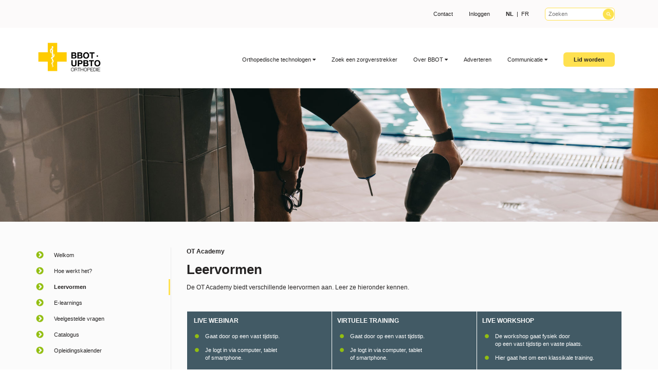

--- FILE ---
content_type: text/html; charset=utf-8
request_url: https://www.bbot.be/ot-academy/leervormen/
body_size: 24644
content:

<!DOCTYPE html>
<html lang="nl">
<head>
    <title>Leervormen | BBOT-UPBTO Orthopedie</title>
    <link rel="alternate" hreflang="fr" href="https://www.bbot-upbto.be/fr/communication/academie/appretnissage/" />
    <meta charset="utf-8" />
    <meta http-equiv="X-UA-Compatible" content="IE=edge" />
    <meta name="viewport" content="user-scalable=no, width=device-width, initial-scale=1, maximum-scale=1" />
    <meta name="description" content="Leervormen" />
    <meta name="keywords" content="Leervormen" />
    <meta property="og:title" content="BBOT-UPBTO Orthopedie" />
    <meta property="og:description" content="Leervormen" />
    <meta property="og:image" content="http://www.bbot.be/media/1047/logo.jpg" />
    <meta property="og:image:width" content="230" />
    <meta property="og:image:height" content="115" />
    <meta property="og:image:type" content="image/jpeg" />
    <meta property="og:image:url" content="http://www.bbot.be/media/1047/logo.jpg" />
    <link rel="stylesheet" type="text/css" href="/css/bootstrap.min.css" />
    <link rel="stylesheet" type="text/css" href="/css/font-awesome.min.css" />
    <link rel="stylesheet" type="text/css" href="/Css/BBOT-EditorStyles.css" />
    <link rel="stylesheet" type="text/css" href="/scripts/lightbox2/css/lightbox.min.css" />
    <link rel="stylesheet" type="text/css" href="/css/bbot-v2.css?r=8944362d-1e47-44c6-beed-bf41e6d2b790" />
    
    <link rel="stylesheet" type="text/css" href="/Scripts/slick-1.8.1/slick/slick.css" />

    <!--[if lt IE 9]>
        <script src="https://oss.maxcdn.com/libs/html5shiv/3.7.0/html5shiv.js"></script>
        <script src="https://oss.maxcdn.com/libs/respond.js/1.4.2/respond.min.js"></script>
    <![endif]-->
    <!-- FAVICON -->
    <link rel="apple-touch-icon" sizes="57x57" href="/apple-icon-57x57.png">
    <link rel="apple-touch-icon" sizes="60x60" href="/apple-icon-60x60.png">
    <link rel="apple-touch-icon" sizes="72x72" href="/apple-icon-72x72.png">
    <link rel="apple-touch-icon" sizes="76x76" href="/apple-icon-76x76.png">
    <link rel="apple-touch-icon" sizes="114x114" href="/apple-icon-114x114.png">
    <link rel="apple-touch-icon" sizes="120x120" href="/apple-icon-120x120.png">
    <link rel="apple-touch-icon" sizes="144x144" href="/apple-icon-144x144.png">
    <link rel="apple-touch-icon" sizes="152x152" href="/apple-icon-152x152.png">
    <link rel="apple-touch-icon" sizes="180x180" href="/apple-icon-180x180.png">
    <link rel="icon" type="image/png" sizes="192x192" href="/android-icon-192x192.png">
    <link rel="icon" type="image/png" sizes="32x32" href="/favicon-32x32.png">
    <link rel="icon" type="image/png" sizes="96x96" href="/favicon-96x96.png">
    <link rel="icon" type="image/png" sizes="16x16" href="/favicon-16x16.png">
    <link rel="manifest" href="/manifest.json">
    <meta name="msapplication-TileColor" content="#ffffff">
    <meta name="msapplication-TileImage" content="/ms-icon-144x144.png">
    <meta name="theme-color" content="#ffffff">
    <!-- END FAVICON -->
    <script type="text/javascript" src="/scripts/jquery-1.9.1.min.js"></script>
</head>
<body>
    <div class="bbot-header" id="BBOTHeader">

    <div class="super-header">
        <div class="container">
            <ul role="navigation">

                <li><a href="/nl/contact/">Contact</a></li>
                
                <li>
                        <a href="/nl/ledensectie/login/">Inloggen</a>
                </li>
                <li>
                    <strong>NL</strong> &nbsp;|&nbsp; <a href="/fr/communication/academie/appretnissage/">FR</a>
                </li>
                <li>
                    <form method="post" action="/nl/zoekresultaten/">
                        <input type="text" name="search" maxlength="20" class="search-input" placeholder="Zoeken" />
                    </form>
                </li>
            </ul>
        </div>
    </div>

    <div class="main-header">
        <div class="container">
            <a href="/nl/" class="bbot-logo">
                <img src="/img/logo.jpg" alt="BBOT" />
            </a>
            <ul class="main-navigation" role="navigation">
                            <li>

                                <a href="/nl/orthopedische-technologen/" class="submenu-container ">Orthopedische technologen <i class="fa fa-caret-down"></i></a>
                                        <ol class="sub-navigation" data-hovering="false">
                                                <li><a href="/nl/orthopedische-technologen/wat-zijn-orthopedische-technologen/" class="">Wat zijn orthopedische technologen?</a></li>
                                                <li><a href="/nl/orthopedische-technologen/wat-doen-ze/" class="">Wat doen ze?</a></li>
                                                <li><a href="/nl/orthopedische-technologen/welke-opleiding-moeten-ze-gevolgd-hebben/" class="">Welke opleiding moeten ze gevolgd hebben?</a></li>
                                                <li><a href="/nl/orthopedische-technologen/wie-mag-deze-beroepen-uitoefenen/" class="">Wie mag deze beroepen uitoefenen?</a></li>
                                                <li><a href="/nl/orthopedische-technologen/hoe-krijg-je-een-erkenning-een-visum-en-een-riziv-nummer-om-deze-beroepen-te-mogen-uitoefenen/" class="">Hoe krijg je een erkenning, een visum en een RIZIV-nummer om deze beroepen te mogen uitoefenen?</a></li>
                                                <li><a href="/nl/orthopedische-technologen/wat-is-de-reglementering-van-deze-beroepen-belgi&#235;/" class="">Wat is de reglementering van deze beroepen Belgi&#235;? </a></li>
                                                <li><a href="/nl/orthopedische-technologen/waar-vind-je-statistieken-over-het-aantal-orthopedische-technologen-in-belgi&#235;/" class="">Waar vind je statistieken over het aantal orthopedische technologen in Belgi&#235;?</a></li>
                                                <li><a href="/nl/orthopedische-technologen/waar-vind-je-meer-informatie-over-de-terugbetaling-van-verstrekte-hulp/" class="">Waar vind je meer informatie over de terugbetaling van verstrekte hulp?</a></li>
                                                <li><a href="/nl/orthopedische-technologen/heb-je-andere-vragen/" class="">Heb je andere vragen?</a></li>
                                        </ol>

                            </li>
                            <li>

                                <a href="/nl/zoek-een-zorgverstrekker/" class=" ">Zoek een zorgverstrekker </a>

                            </li>
                            <li>

                                <a href="/nl/over-bbot/" class="submenu-container ">Over BBOT <i class="fa fa-caret-down"></i></a>
                                        <ol class="sub-navigation" data-hovering="false">
                                                <li><a href="/nl/over-bbot/organisatie/" class="">Organisatie</a></li>
                                                <li><a href="/nl/over-bbot/fabrikanten-en-distributeurs/" class="">Fabrikanten en distributeurs</a></li>
                                                <li><a href="/nl/over-bbot/internationale-organisaties/" class="">Internationale organisaties </a></li>
                                        </ol>

                            </li>
                            <li>

                                <a href="/nl/adverteren/" class=" ">Adverteren </a>

                            </li>
                            <li>

                                <a href="/nl/communicatie/" class="submenu-container ">Communicatie <i class="fa fa-caret-down"></i></a>
                                        <ol class="sub-navigation" data-hovering="false">
                                                <li><a href="/nl/communicatie/nieuws/" class="">Nieuws</a></li>
                                                <li><a href="/nl/communicatie/vacature/" class="">Vacature</a></li>
                                                <li><a href="/nl/communicatie/nieuwsbrieven-en-jaarboek/" class="">Nieuwsbrieven en jaarboek</a></li>
                                                <li><a href="/nl/communicatie/bbot-magazines/" class="">Het BBOT magazine</a></li>
                                        </ol>

                            </li>

                    <li><a href="/nl/ledensectie/login/beveiligde-content/" class="spotlight">Lid worden</a></li>
            </ul>
        </div>
    </div>

</div>
    <div class="carousel " id="Carousel">
        <div class="carousel-item " style="background-image:url(&#39;/media/1287/shutterstock_1227704758.jpg&#39;);">
            &nbsp;
        </div>
</div>
    
<a name="page-content"></a>
<div class="page-content ">    

    


    <div class="umb-grid">
                <div class="grid-section">
    <div >
        <div class='container'>
        <div class="row clearfix">
            <div class="col-md-3 column">
                <div >
                            
    

    
        <script type="text/javascript">
    $(document).ready(function () {
        $('a.smcp-expander').click(function () {
            var parentId = '#UL' + $(this).data('parentnode');
            var nodeId = '#UL' + $(this).data('parentnode') + 'LI' + $(this).data('node');
            var node = $(nodeId).find('ul').first();
            node.toggleClass('collapsed');
            $(this).find('img').first().prop('src', (node.is(':visible') ? '/Img/bbot-minus.png' : '/Img/bbot-plus.png'));
        });
    });
</script>
<div class="submenu ">
            <ul id="UL11860" class="submenu   level0" data-level="0">
                <li id="UL11860LI11861" class=" level0" data-level="0">
                    <table border="0" cellpadding="0" cellspacing="0">
                        <tr>
                            <td class="td_expand">
                                    <img class="expander" src="/Img/bbot-caret-right.png" alt="" />
                            </td>
                            <td class="td_link">
                                <a target="_self" class=" " href="/nl/ot-academy/welkom/#page-content">
                                    <span class="link_text">Welkom</span>
                                </a>
                            </td>
                        </tr>
                    </table>

                </li>
                <li id="UL11860LI11862" class=" level0" data-level="0">
                    <table border="0" cellpadding="0" cellspacing="0">
                        <tr>
                            <td class="td_expand">
                                    <img class="expander" src="/Img/bbot-caret-right.png" alt="" />
                            </td>
                            <td class="td_link">
                                <a target="_self" class=" " href="/nl/ot-academy/hoe-werkt-het/#page-content">
                                    <span class="link_text">Hoe werkt het?</span>
                                </a>
                            </td>
                        </tr>
                    </table>

                </li>
                <li id="UL11860LI11863" class="active level0" data-level="0">
                    <table border="0" cellpadding="0" cellspacing="0">
                        <tr>
                            <td class="td_expand">
                                    <img class="expander" src="/Img/bbot-caret-right.png" alt="" />
                            </td>
                            <td class="td_link">
                                <a target="_self" class="active " href="/nl/ot-academy/leervormen/#page-content">
                                    <span class="link_text">Leervormen</span>
                                </a>
                            </td>
                        </tr>
                    </table>

                </li>
                <li id="UL11860LI15271" class=" level0" data-level="0">
                    <table border="0" cellpadding="0" cellspacing="0">
                        <tr>
                            <td class="td_expand">
                                    <img class="expander" src="/Img/bbot-caret-right.png" alt="" />
                            </td>
                            <td class="td_link">
                                <a target="_self" class=" " href="/nl/ot-academy/e-learnings/#page-content">
                                    <span class="link_text">E-learnings</span>
                                </a>
                            </td>
                        </tr>
                    </table>

                </li>
                <li id="UL11860LI11864" class=" level0" data-level="0">
                    <table border="0" cellpadding="0" cellspacing="0">
                        <tr>
                            <td class="td_expand">
                                    <img class="expander" src="/Img/bbot-caret-right.png" alt="" />
                            </td>
                            <td class="td_link">
                                <a target="_self" class=" " href="/nl/ot-academy/veelgestelde-vragen/#page-content">
                                    <span class="link_text">Veelgestelde vragen</span>
                                </a>
                            </td>
                        </tr>
                    </table>

                </li>
                <li id="UL11860LI11888" class=" level0" data-level="0">
                    <table border="0" cellpadding="0" cellspacing="0">
                        <tr>
                            <td class="td_expand">
                                    <img class="expander" src="/Img/bbot-caret-right.png" alt="" />
                            </td>
                            <td class="td_link">
                                <a target="_blank" class=" " href="/nl/ot-academy/catalogus/#page-content">
                                    <span class="link_text">Catalogus</span>
                                </a>
                            </td>
                        </tr>
                    </table>

                </li>
                <li id="UL11860LI14227" class=" level0" data-level="0">
                    <table border="0" cellpadding="0" cellspacing="0">
                        <tr>
                            <td class="td_expand">
                                    <img class="expander" src="/Img/bbot-caret-right.png" alt="" />
                            </td>
                            <td class="td_link">
                                <a target="_self" class=" " href="/nl/ot-academy/opleidingskalender/#page-content">
                                    <span class="link_text">Opleidingskalender</span>
                                </a>
                            </td>
                        </tr>
                    </table>

                </li>
        </ul>

</div>
    


                </div>
            </div>            <div class="col-md-9 column">
                <div >
                            
    

<div class="cmscontent">
    <p><strong>OT Academy</strong></p>
<h1>Leervormen</h1>
<p>De OT Academy biedt verschillende leervormen aan. Leer ze hieronder kennen.  </p>
<p> </p>
<table border="0" cellspacing="5" cellpadding="0" style="width: 100%; vertical-align: top; color: #ffffff; border: 1px solid #ffffff; float: left;" id="TblLeervormen">
<tbody>
<tr>
<td style="background-color: #425a65; width: 33.3%; padding: 10px;">
<p> <strong>LIVE WEBINAR</strong></p>
<ul>
<li>Gaat door op een vast tijdstip.</li>
<li>Je logt in via computer, tablet <br> of smartphone.</li>
<li>De trainer neemt jou en anderen mee <br> door de leerstof.</li>
<li>Je kan rechtstreeks vragen stellen.</li>
</ul>
</td>
<td style="background-color: #425a65; width: 33.3%; padding: 10px;">
<p><strong>VIRTUELE TRAINING</strong></p>
<ul>
<li>Gaat door op een vast tijdstip.</li>
<li>Je logt in via computer, tablet <br> of smartphone.</li>
<li>Vergelijkbaar met een klassikale training maar dan in een virtuele omgeving.</li>
<li>Het aantal deelnemers is beperkt.</li>
<li>De trainer faciliteert de leerstof en modereert discussies.</li>
<li>Je kan oefenen in kleine (virtuele) groepjes</li>
</ul>
</td>
<td style="background-color: #425a65; width: 33.3%; padding: 10px;">
<p><strong>LIVE WORKSHOP  </strong></p>
<ul>
<li>De workshop gaat fysiek door <br> op een vast tijdstip en vaste plaats. </li>
<li>Hier gaat het om een klassikale training. </li>
<li>Je leert samen met een groep deelnemers.</li>
<li>Het aantal deelnemers is beperkt.</li>
</ul>
</td>
</tr>
<tr>
<td><img id="__mcenew" style="width: 100%;" src="/media/2048/1.jpg" alt="" rel="11878" data-id="11878"></td>
<td><img id="__mcenew" style="width: 100%;" src="/media/2049/2.jpg" alt="" rel="11879" data-id="11879"></td>
<td><img id="__mcenew" style="width: 100%;" src="/media/2050/3.jpg" alt="" rel="11880" data-id="11880"></td>
</tr>
<tr>
<td style="background-color: #425a65; padding: 10px;">
<p><strong>ON DEMAND WEBINAR</strong></p>
<ul>
<li>Het gaat om een opname van <br> een live sessie.</li>
<li>Je kan deze bekijken waar, wanneer en zo vaak je zelf wil.</li>
</ul>
</td>
<td style="background-color: #425a65; padding: 10px;">
<p><strong>ELEARNING</strong></p>
<ul>
<li>Je leert op je eigen tempo. </li>
<li>Je logt in via computer, tablet <br> of smartphone. </li>
<li>Je kan je leerpad onderbreken en weer opnemen wanneer je maar wil.</li>
</ul>
</td>
<td style="background-color: #425a65; padding: 10px;">
<p><strong>BLENDED LEARNING </strong></p>
<ul>
<li>Dit leerpad bestaat uit een combinatie van leervormen.</li>
<li>Je doorloopt de theorie online in voorbereiding op fysieke praktijksessies</li>
</ul>
</td>
</tr>
<tr>
<td><img id="__mcenew" style="width: 100%;" src="/media/2051/4.png" alt="" rel="11881" data-id="11881"></td>
<td><img id="__mcenew" style="width: 100%;" src="/media/2052/5.jpg" alt="" rel="11882" data-id="11882"></td>
<td><img id="__mcenew" style="width: 100%;" src="/media/2053/6.png" alt="" rel="11883" data-id="11883"></td>
</tr>
</tbody>
</table>
</div>



                </div>
            </div>        </div>
        </div>
    </div>
                </div>
    </div>




</div>
        <div class="bbot-footer">
    <div class="container">
        


    <div class="umb-grid">
                <div class="grid-section">
    <div >
        
        <div class="row clearfix">
            <div class="col-md-3 column">
                <div >
                            
    

<div class="cmscontent">
    <p><img style="width: 130px;" src="/img/logo.jpg" alt=""></p>
</div>



                </div>
            </div>            <div class="col-md-3 column">
                <div >
                            
    

<div class="cmscontent">
    <p><strong>Quicklinks</strong><br><br><a data-id="1436" href="#" title="Home">Home</a><br><a data-id="1507" href="/over-bbot/" title="Over BBOT">Over BBOT<br></a><a data-id="1696" href="/orthopedische-technologen/" title="Orthopedische technologen">Orthopedische technologen</a><br><a data-id="1446" href="/zoek-een-zorgverstrekker/" title="Zoek een zorgverstrekker">Wie kan mij helpen?</a></p>
</div>



                </div>
            </div>            <div class="col-md-3 column">
                <div >
                            
    

<div class="cmscontent">
    <p> </p>
<p><a href="/nl/ot-academy/">OT Academy</a><a data-id="1461" href="/ledensectie/login/" title="Login"><br>Leden</a><a data-id="1699" href="/communicatie/" title="Publicaties"><br></a><a href="/nl/over-bbot/fabrikanten-en-distributeurs/">Fabrikanten en distributeurs</a><a data-id="1699" href="/communicatie/" title="Publicaties"><br>Communicatie</a><br><a data-id="1681" href="/contact/" title="Contact">Contact</a></p>
</div>



                </div>
            </div>            <div class="col-md-3 column">
                <div >
                            
    

<div class="cmscontent">
    <p style="font-weight: 400;">BBOT<br>Bedrijvenpark Deltapark<br>Mechelsesteenweg 586C, 18/1/1<br>1800 Vilvoorde<br><br>T: +32 (0)2 251 75 78<br><span>F: +32 (0)2 251 87 73</span><br>E: <a href="mailto:info@bbot.be">info@bbot.be</a></p>
</div>



                </div>
            </div>        </div>
        
    </div>
    <div >
        
        <div class="row clearfix">
            <div class="col-md-12 column">
                <div >
                            
    

<div class="cmscontent">
    <p style="text-align: center;"><a href="https://ivonet.org/de/" target="_blank"><br><br><img id="__mcenew" src="/media/1519/ivo.jpg" alt="" rel="3243" data-id="3243"></a>   <span>  </span><a href="https://www.mdeon.be" target="_blank"><img id="__mcenew" src="/media/1520/mdeon.jpg" alt="" rel="3244" data-id="3244"></a><span>     </span><a href="https://www.ucm.be/" target="_blank"><img id="__mcenew" src="/media/1521/ucm.jpg" alt="" rel="3245" data-id="3245"></a>   <span>  </span><a href="https://www.unizo.be/" target="_blank"><img id="__mcenew" src="/media/1522/unizo.jpg" alt="" rel="3246" data-id="3246"></a>   <span>  </span><a href="https://www.ispoint.org/" target="_blank"><img id="__mcenew" src="/media/1523/ispo.jpg" alt="" rel="3247" data-id="3247"> </a><a href="https://www.bsae.be/" target="_blank"><img id="__mcenew" src="/media/1716/logobsae_zonderbaseline_small_2.png" alt="" rel="5260" data-id="5260"><img id="__mcenew" src="/media/2119/combilogo_bleke-achtergrond.png?width=240&amp;height=37" alt="" width="240" height="37" rel="11985" data-id="11985"></a><a href="https://www.ispoint.org/" target="_blank"><br></a></p>
</div>



                            
    

<div class="cmscontent">
    <p> </p>
<p>Copyright © 2019 BBOT - UPBTO  |  <a href="/privacy-statement/">Privacy statement</a></p>
</div>



                </div>
            </div>        </div>
        
    </div>
                </div>
    </div>



    </div>
</div>
    <script type="text/javascript">window.jQuery || document.write('<script type="text/javascript" src="/scripts/jquery-1.9.1.min.js">\x3C/script>')</script>

    <script type="text/javascript">
        var performFaqItemsSort = false;
    </script>
    <script type="text/javascript" src="/scripts/bbot-v2.js"></script>
    <script type="text/javascript" src="/scripts/jquery.unobtrusive-ajax.min.js"></script>
    <script type="text/javascript" src="/scripts/qtip/jquery.qtip.min.js"></script>
    <script type="text/javascript" src="/scripts/jquery-modal-master/jquery.modal.min.js"></script>
    <script type="text/javascript" src="/scripts/lightbox2/js/lightbox.min.js"></script>
    
    <script type="text/javascript" src="/Scripts/slick-1.8.1/slick/slick.min.js"></script>
    <script type="text/javascript">
        $(document).ready(function () {
            $('.carousel').slick({
                adaptiveHeight: true, autoplay: true, autoplaySpeed: 7500, arrows: true,
                dots: false, draggable: true, fade: true, infinite: true, mobileFirst: true,
                pauseOnHover: true, slidesPerRow: 1, slidesToScroll: 1, speed: 1500, swipe: true,
                useCSS: true, waitForAnimate: true, zindex: 1000,
                prevArrow: '<a href="#" class="slick-prev">&lt;</button>',
                nextArrow: '<a href="#" class="slick-next">&gt;</button>'
            });
        });
    </script>

    <!-- Global site tag (gtag.js) - Google Analytics -->
<script async src="https://www.googletagmanager.com/gtag/js?id=UA-164815519-1"></script>;
<script>
window.dataLayer = window.dataLayer || [];
function gtag(){dataLayer.push(arguments);}
gtag('js', new Date());

gtag('config', 'UA-164815519-1');
</script>
    <script type="text/javascript" src="/scripts/GdprCookieAcc.js"></script>
        <script type="text/javascript">
            cl_init('<h5>Deze website maakt gebruik van cookies!</h5><p>Deze website maakt gebruik van functionele cookies voor het correct functioneren van deze website en om uw taalkeuze bij te houden.<br />Ook maken wij gebruik van Google Analytics om geanonimiseerde bezoekersaantallen te registreren.</p><p>Door gebruik te maken van deze website ga je akkoord met het gebruik van deze cookies.</p>', 'Deze melding verbergen', null, true);
        </script>
</body>
</html>


--- FILE ---
content_type: text/css
request_url: https://www.bbot.be/Css/BBOT-EditorStyles.css
body_size: 299
content:
/**umb_name:Header H1*/
h1{font-size: 26px;
font-weight:bold;
margin-top: 0px;
margin-bottom: 10px;
line-height:1.3;
padding:0;}

/**umb_name:Header H2*/
h2{font-weight:bold;
font-size:18px;
margin-top: 0px;
margin-bottom: 10px;
line-height:1.3;
padding:0;}

/**umb_name:Button Yellow*/
.ButtonYellow{display: inline-block;
background-color:#FFE150;
font-weight:bold;
padding: 8px 26px;
border-radius: 6px;}

--- FILE ---
content_type: text/css
request_url: https://www.bbot.be/css/bbot-v2.css?r=8944362d-1e47-44c6-beed-bf41e6d2b790
body_size: 23820
content:
body {
    background-color: #fff;
    color: #242222;
    font-family: Verdana, Geneva, Tahoma, sans-serif;
    font-size: 12px;
}

a, a:hover {
    color: #93be0f;
    display: inline;
}

.bbot-header {
    font-size: 11px;
}

    .bbot-header a {
        color: #242222;
    }

        .bbot-header a.active {
            font-weight: bold;
            padding-bottom: 5px;
            border-bottom: solid 3px #FFE150;
        }

            .bbot-header a.active:hover {
                text-decoration: none;
            }

    .bbot-header ol a.active {
        border: 0;
    }

    .bbot-header ul, .bbot-header ul li {
        list-style-type: none;
        padding: 0;
        margin: 0;
        display: inline-block;
    }

        .bbot-header ul li {
            padding: 5px 14px;
            position: relative;
        }

    .bbot-header ol {
        position: absolute;
    }

        .bbot-header ol, .bbot-header ol li {
            display: block;
            width: 100%;
        }

            .bbot-header ol.sub-navigation {
                display: none;
            }

    .bbot-header ul.main-navigation {
        float: right;
    }

    .bbot-header .super-header ol {
        margin: 20px 0 0 0;
        background-color: #fff;
        box-shadow: 0px 3px 10px 0px #ccc;
        padding: 10px;
        z-index: 2000;
    }

    .bbot-header .main-header ol {
        margin: 48px 0 0 0;
        background-color: #fbfbfb;
        padding: 5px;
        z-index: 1999;
        overflow-wrap: break-word;
        min-width: 200px;
        max-width: 250px;
    }

        .bbot-header .main-header ol li {
            padding: 5px 10px;
            margin: 0;
        }

@media(max-width:1200px) {
    .bbot-header .main-header ol {
        margin: 2px 0 0 0;
    }
}


.bbot-header a.bbot-logo {
    display: block;
    float: left;
    height: 80px;
    width: 130px;
}

    .bbot-header a.bbot-logo img {
        max-width: 100%;
    }

.bbot-header .super-header {
    height: 54px;
    /*overflow: hidden;*/
    background-color: #fcfafa;
    padding: 10px 0;
}

    .bbot-header .super-header ul {
        float: right;
    }

.bbot-header .main-header {
    height: 118px;
    /*overflow: hidden;*/
    padding: 25px 0;
}

    .bbot-header .main-header ul.main-navigation {
        padding: 25px 0 0 0;
        max-width: 1010px;
    }

.carousel {
    /*margin-bottom: 88px;*/
    clear: both;
}

.carousel-item {
    height: 260px !important;
    background-size: cover;
    background-position: center center;
    overflow: hidden;
}

    .carousel-item.home {
        height: 300px !important;
    }

.carousel .ButtonYellow {
}

    .carousel .ButtonYellow a,
    .carousel a .ButtonYellow {
        font-size: 16px;
        color: #000;
    }

.page-content {
    padding-top: 50px;
    padding-bottom: 70px;
    background-color: #fbfbfb;
}

    .page-content.home {
        padding-bottom: 0;
    }

    .page-content img {
        max-width: 100%;
    }

    /*.page-content .col-md-10,
    .page-content .col-md-9,
    .page-content .col-md-6 {
        border-left: solid 1px #ececec;
        padding-left: 40px;
    }*/

    .page-content.home .col-md-10,
    .page-content.home .col-md-9,
    .page-content.home .col-md-6 {
        border-left: none !important;
        padding-left: unset !important;
    }

    .page-content .contact-form .col-md-12,
    .page-content .contact-form .col-md-10,
    .page-content .contact-form .col-md-9,
    .page-content .contact-form .col-md-6,
    .page-content .locator .col-md-12,
    .page-content .locator .col-md-10,
    .page-content .locator .col-md-9,
    .page-content .locator .col-md-6 {
        border-left: none !important;
        padding-left: 15px;
    }

    .page-content .col-md-2,
    .page-content .col-md-3 {
        /*padding-right: 0px;*/
        /* margin-right: -2px;*/
        z-index: 100;
    }

    .page-content.home .col-md-10,
    .page-content.home .col-md-9 {
        border: unset;
    }

    .page-content.home .col-md-2,
    .page-content.home .col-md-3 {
        /*padding-right: unset;*/
        margin-right: unset;
        z-index: unset;
    }

    .page-content table td {
        padding: 10px;
    }

    .page-content table#TblLeervormen td {
        padding: 0;
        border: solid 1px #fff;
        vertical-align: top;
    }

        .page-content table#TblLeervormen td img {
            width: 100%;
        }

    .page-content ul.submenu table td {
        padding: 0;
    }

    /*.page-content .col-md-2 .submenu,
    .page-content .col-md-3 .submenu {
        margin-right: -4px;
    }*/

    .page-content.home {
        padding-top: 50px;
        padding-bottom: 0px;
        background-color: #fbfbfb;
    }

    .page-content ul {
        padding: 0 0 0 5px;
    }

        .page-content ul li {
            font-size: 11px;
            list-style-type: none;
            background-image: url('/Img/bbot-list-icon.png');
            background-repeat: no-repeat;
            background-position: left 7px;
            background-size: 8px;
            margin: 0 10px 4px 0;
            padding: 4px 0 4px 20px;
        }

        .page-content ul li,
        .page-content .col-md-3 ul li {
            /*background-position: left center;*/
            background-position: left 7px;
        }


    .page-content.home ul li {
        /*padding: 0 0 0 24px;*/
    }

    .page-content ul li a {
    }

    .page-content.home ul li a,
    .page-content .col-md-2:first-of-type ul li a,
    .page-content .col-md-3:first-of-type ul li a {
        color: #242222;
    }



ul.submenu li, ol.submenu li {
    background-image: none;
}


.bbot-footer {
    /*border-top: solid 2px #ededed;*/
    box-shadow: 0px -5px 5px 0px #ccc;
    padding: 70px 0;
}

    .bbot-footer * {
        font-size: 11px;
    }

.bbot-header input.search-input {
    border: solid 1px #FFE150;
    border-radius: 6px;
    color: #605454;
    /*font-weight: bold;*/
    font-size: 11px;
    padding: 4px 0px 4px 6px;
    background-color: #fff;
    background-repeat: no-repeat;
    background-image: url('/Img/search-icon.png');
    background-position: right center;
    background-size: contain;
}

.bbot-header li a.spotlight,
.page-content a.spotlight {
    background-color: #FFE150;
    padding: 8px 20px;
    border-radius: 6px;
    font-weight: bold;
}

.page-content a.spotlight {
    color: #242222;
    text-decoration: none;
}

    .page-content a.spotlight:hover {
        text-decoration: underline;
    }

.page-content .td_link a.spotlight {
    margin: 0 -20px 0 -10px;
    padding: 8px 10px;
}

    .page-content .td_link a.spotlight:hover {
        text-decoration: underline;
    }

@media (min-width: 992px) {
    .page-content .row {
        display: -webkit-box;
        display: -webkit-flex;
        display: -ms-flexbox;
        display: flex;
        flex-wrap: wrap;
    }

        .page-content .row > [class*='col-'] {
            display: flex;
            flex-direction: column;
        }
}



.bbot-homepage-top5-leveranciers {
    padding: 50px 0 50px 0;
}

    .bbot-homepage-top5-leveranciers * {
        text-align: center;
    }

    .bbot-homepage-top5-leveranciers > [class*='col-'] {
        height: 79px;
    }

        .bbot-homepage-top5-leveranciers > [class*='col-'].lev-link {
            line-height: 79px;
        }

        .bbot-homepage-top5-leveranciers > [class*='col-'] img {
        }

    .bbot-homepage-top5-leveranciers a.btn-add {
        padding: 1px 6px;
        border: solid 1px #FFE150;
        color: #242222;
        font-size: 14px;
        display: block;
        width: 26px;
        height: 26px;
        margin: auto auto;
        border-radius: 6px;
        text-decoration: none;
    }

    .bbot-homepage-top5-leveranciers a.btn-img,
    .leverancier-items .leverancier-item {
        text-decoration: none;
    }

    .bbot-homepage-top5-leveranciers .plus-link {
        padding-top: 28px;
    }

.leverancier-items .leverancier-item {
    padding: 20px;
}

    .leverancier-items .leverancier-item a {
        text-decoration: none;
        color: #242222;
    }

        .leverancier-items .leverancier-item a strong {
            padding-bottom: 6px;
            display: block;
        }

.bbot-homepage-top5-leveranciers a.btn-img img {
    max-width: 100%;
    max-height: 80px;
}

.leverancier-items .leverancier-item img {
    max-width: 100%;
}

a.slick-prev, a.slick-next {
    position: absolute;
    background-color: #000;
    opacity: 0.5;
    filter: alpha(opacity=50);
    width: 40px;
    height: 60px;
    color: #fff;
    z-index: 1001;
    margin: 0;
    position: absolute;
    top: 50%;
    transform: translate(0, -50%);
    text-align: center;
    text-decoration: none;
    color: #fff;
    font-weight: bold;
    font-size: 20px;
    font-family: Consolas, Courier, 'Courier New', Verdana, Geneva, Tahoma, sans-serif;
    padding: 14px 0 0 0;
    transition-duration: 0.15s;
}

a.slick-prev {
    left: 0px;
}

a.slick-next {
    right: 0px;
}

    a.slick-prev:hover, a.slick-next:hover {
        padding: 6px 0 0 0;
        font-size: 30px;
        opacity: 0.8;
        filter: alpha(opacity=80);
    }

.carousel-item {
    font-size: 24px;
}

    .carousel-item h1 {
        font-size: 60px;
    }


ul.submenu {
    padding: 0 0 0 10px;
    margin: 0;
    list-style-type: none;
}

    ul.submenu.collapsed {
        display: none;
    }

    ul.submenu li {
        margin: 0;
        padding: 0;
        list-style-type: none;
    }

        ul.submenu li table {
            width: 100%;
        }

            ul.submenu li table td.td_expand {
                width: 35px;
            }

        ul.submenu li a {
            display: inline-block;
            vertical-align: middle;
            font-size: 11px;
            color: #242222;
            padding: 8px 0;
            width: 100%;
        }

    ul.submenu.level0 {
        padding-left: 0;
        display: block;
    }

    ul.submenu li a.active,
    ul.submenu li.active > a,
    ul.submenu li a:hover {
        font-weight: bold;
        border-right: solid 3px #FFE150;
    }



    ul.submenu li a span.link_text {
        display: inline-block;
        width: 95%;
    }



img.expander {
    width: 15px;
    vertical-align: text-bottom;
    margin-right: 8px;
}

ul.submenu.collapsed {
    display: none;
}

.row.SpecialistLocator {
    margin-right: 10px;
    background-color: #FFE150;
}

#tblResults .resultrow td {
    padding: 5px 0 5px 0;
}

#tblFilters input[type=checkbox] + label span {
    background-image: url('/img/bbot-vink-off.png') !important;
}

#tblFilters input[type=checkbox]:checked + label span {
    background-image: url('/img/bbot-vink-on.png') !important;
}




/* FAQ ITEMS */

.collapsible-content {
    transition-duration: 0.4s;
    transition-timing-function: ease-in-out;
}

    .collapsible-content div {
        max-height: 10000px;
        overflow: hidden;
        transition: max-height 1s ease-in-out;
    }

        .collapsible-content div.collapsed {
            transition: max-height 0.25s ease-out;
            height: 0;
            max-height: 0;
        }

        .collapsible-content div p {
            margin: 0 0 10px 20px;
        }

    .collapsible-content h2 {
        text-align: left;
        font-weight: normal;
        line-height: 18px;
        margin: 5px 0 10px 0;
        font-size: 14px;
        color: #242222;
    }

        .collapsible-content h2 a {
            color: #242222;
        }

            .collapsible-content h2 a.active {
                /*font-weight: bold;*/
                text-decoration: none;
            }

        .collapsible-content h2 i.fa {
            font-size: 14px;
        }

        .collapsible-content h2 a:before {
        }

#Content .collapsible-content h2 a.expand-button {
    text-decoration: none;
    font-size: 14px;
    color: #707070;
    font-weight: normal;
}

    #Content .collapsible-content h2 a.expand-button.active {
        color: #707070;
    }

span.subscribe-to-see-more {
    display: inline-block;
    margin: 3px 0 10px 0;
}

    span.subscribe-to-see-more a {
        color: #242222;
    }

.row-select-function,
.frm-function {
    padding: 20px 50px;
    border: solid 2px #ccc;
    border-radius: 10px;
}

    .row-select-function h2,
    .frm-function h2 {
        padding: 20px 0 20px 0;
    }

.membership-steps {
    padding: 20px;
    margin-bottom: 20px;
}

.frm-function .page-control,
.nav-control {
    padding-top: 20px;
    text-align: right;
}

    .frm-function .page-control a,
    .nav-control a {
        display: inline-block;
        padding: 10px 20px;
    }


table.tbl-lidgeld {
    margin-top: 20px;
}

    table.tbl-lidgeld td {
        padding: 3px 20px 3px 5px;
        text-align: left;
        border: solid 1px #ccc;
    }

.stepdisplay {
    position: relative;
    display: inline-block;
    width: 150px;
    height: 53px;
    text-align: center;
    padding-left: 38px;
    mix-blend-mode: multiply;
    background-repeat: no-repeat;
    text-wrap: normal;
    overflow: hidden;
}

#PublicitySteps .stepdisplay {
    height: 100px;
}

.stepdisplay0 {
    width: 112px;
    padding-left: 0px;
}

.stepdisplay .step {
    width: 100%;
    overflow: auto;
    position: relative;
}

#FrmSteps {
    position: relative;
}

    #FrmSteps form {
        width: 100%;
    }

    #FrmSteps label {
        width: 80%;
    }

.stepdisplay .step-nr {
    width: 100%;
    color: #fff;
    font-weight: bold;
    font-size: 14px;
    margin: 0;
    padding: 5px 0 0 0;
    height: 30px;
}

.stepdisplay .step-text {
    font-size: 12px;
    height: auto;
}

#PublicitySteps .stepdisplay .step-text {
    padding-top: 10px;
}


#FrmSteps .prijzen * {
}

.image-gallery {
    position: relative;
    overflow: auto;
}

    .image-gallery .gallery-item {
        position: relative;
        overflow: hidden;
        padding-bottom: 20px;
    }


.news-links {
    padding: 20px 0;
}

.news-link {
    margin-bottom: 25px;
    background-color: #fff;
    box-shadow: 0px 5px 20px -5px #ccc;
    position: relative;
    overflow: auto;
    height: auto;
}

    .news-link:hover {
        box-shadow: 0px 10px 20px 5px #bbb;
    }

    .news-link .news-link-image {
        display: none;
    }

        .news-link .news-link-image.news-link-has-image {
            display: block;
            width: 100%;
            height: 254px;
            background-position: center center;
            background-repeat: no-repeat;
            background-size: cover;
        }

        .news-link .news-link-image img {
            max-width: 100%;
        }

    .news-link .news-link-intro {
        padding: 10px 0px 10px 10px;
        width: 100%;
        height: 134px;
        overflow: hidden;
    }

        .news-link .news-link-intro .news-link-intro-margin {
            height: 70px;
            overflow: hidden;
            /*overflow-y: auto;*/
            padding-right: 15px;
        }


        .news-link .news-link-intro img {
            max-width: 100%;
        }

        .news-link .news-link-intro h2 {
            margin: 0;
            padding: 5px 0 10px 0;
            font-size: 15px;
        }

    .news-link .news-link-readmore {
        display: block;
        padding: 0 15px 15px 0; /*10px 15px 15px 0;*/
        float: right;
        width: 100%;
        text-align: right;
    }

        .news-link .news-link-readmore a {
            color: #000;
            font-weight: normal;
        }

    .news-link .news-link-type-label {
        display: inline-block;
        position: absolute;
        right: 10px;
        top: 10px;
        background-color: #93be0f;
        color: #fff;
        font-size: 12px;
        border-radius: 20px;
        padding: 6px 25px;
        min-width: 122px;
        text-align: center;
    }

        .news-link .news-link-type-label.red {
            background-color: #cf2e42;
        }

        .news-link .news-link-type-label.orange {
            background-color: #f4682c;
        }

    .news-link .event-ended {
        display: inline-block;
        position: absolute;
        left: 10px;
        top: 10px;
        background-color: #f4682c;
        color: #fff;
        font-size: 12px;
        border-radius: 20px;
        padding: 6px 25px;
        min-width: 122px;
        text-align: center;
    }


.page-content .row > [class*='col-'].page {
    display: none;
}

.page-content .row > [class*='col-'].page-0 {
    display: flex;
}

.page-content .col-md-10.page, .page-content .col-md-9.page, .page-content .col-md-6.page {
    border: none;
    padding-left: 15px;
}

.news-pager {
    text-align: right;
}

    .news-pager .news-pages span a {
        text-decoration: none;
        color: #27292E;
        display: inline-block;
        min-width: 32px;
        height: 32px;
        text-align: center;
        padding: 7px 0 0 0;
    }

        .news-pager .news-pages span a.active {
            font-weight: bold;
            background: #FFFFFF;
            box-shadow: 0px 2px 4px rgba(0, 0, 0, 0.05);
        }

        .news-pager .news-pages span a.vorige,
        .news-pager .news-pages span a.volgende {
            color: #92BE0F;
        }

            .news-pager .news-pages span a.vorige:hover,
            .news-pager .news-pages span a.volgende:hover {
                text-decoration: underline;
            }

.column.news-item .container {
    padding: 0;
}

.news-item-breadcrumb {
    color: #626262;
    margin-bottom: 20px;
    font-weight: bold;
}

    .news-item-breadcrumb a {
        color: #626262;
    }

.news-item .container {
    width: 100%;
}

/* width */
::-webkit-scrollbar {
    width: 6px;
}

/* Track */
::-webkit-scrollbar-track {
    background: #f1f1f1;
}

/* Handle */
::-webkit-scrollbar-thumb {
    background: #ccc;
    border-radius: 10px;
}

    /* Handle on hover */
    ::-webkit-scrollbar-thumb:hover {
        background: #555;
    }

@media(max-width: 1200px) {
    .news-link .news-link-image.news-link-has-image {
        height: 200px;
    }
}

@media(max-width: 1000px) {
    .news-link .news-link-image.news-link-has-image {
        display: none;
    }

    .news-link .news-link-type-label {
        position: relative;
        right: unset;
        left: unset;
    }


    .news-link .event-ended {
        position: relative;
        right: unset;
        left: unset;
    }
}



.macro-word-lid {
    position: relative;
    height: 254px;
    width: 100%;
    background-position: center center;
    background-repeat: no-repeat;
    background-size: cover;
}

    .macro-word-lid .intro-text {
        float: left;
        padding: 92px 0 0 45px;
        font-size: 24px;
        color: #fff;
        text-align: left;
        width: 65%;
        max-width: 65%;
        text-shadow: 0px 0px 5px #000;
    }

    .macro-word-lid .button-lid-worden {
        float: right;
        padding: 102px 55px 0 0;
        color: #fff;
    }

@media(max-width:992px) {
    .macro-word-lid {
        height: auto;
    }

        .macro-word-lid .button-lid-worden {
            float: left;
            padding: 20px 0 30px 45px;
        }

    div.submenu {
        padding-bottom: 30px;
    }
}



.submenu .td_expand a.smcp-expander {
    border: none;
}

div.submenu {
    /*margin-right: -17px;*/
    margin-right: 0px;
    border-right: solid 1px #ececec;
}








#GdprMessage {
    z-index: 999999999;
    display: block;
    /*position: fixed;*/
    position: fixed;
    bottom: 0;
    left: 0;
    right: 0;
    overflow: auto;
    text-align: center;
    background-color: #757a75;
    font-size: 13px;
}

    #GdprMessage h5 {
        font-size: 15px;
        font-weight: bold;
    }

    #GdprMessage.fixed {
        position: fixed;
    }

    #GdprMessage .cl_text, #GdprMessage .cl_accept {
        color: #fff;
        display: block;
        padding: 10px 15px;
    }

        #GdprMessage .cl_text a {
            color: #fff;
            text-decoration: underline;
        }

            #GdprMessage .cl_text a:hover {
                color: #dbb111;
            }

        #GdprMessage .cl_accept button {
            border-radius: 5px;
            padding: 5px 15px;
            background-color: #dbb111;
            color: #000;
        }

            #GdprMessage .cl_accept button:hover {
                color: #fff;
            }







.leden-links {
    padding: 20px 0;
}

.leden-link {
    margin-bottom: 25px;
    background-color: #fff;
    box-shadow: 0px 5px 20px -5px #ccc;
    position: relative;
    overflow: auto;
    height: auto;
}

    .leden-link:hover {
        box-shadow: 0px 10px 20px 5px #bbb;
    }

    .leden-link .leden-link-image {
        display: none;
    }

        .leden-link .leden-link-image.leden-link-has-image {
            display: block;
            width: 100%;
            height: 254px;
            background-position: center center;
            background-repeat: no-repeat;
            background-size: cover;
        }

        .leden-link .leden-link-image img {
            max-width: 100%;
        }

    .leden-link .leden-link-intro {
        padding: 10px;
        width: 100%;
        height: unset;
        min-height: 95px;
        overflow: hidden;
    }

        .leden-link .leden-link-intro .leden-link-intro-margin {
            height: unset;
            overflow: hidden;
            /*overflow-y: auto;*/
            padding-right: 15px;
        }


        .leden-link .leden-link-intro img {
            max-width: 100%;
        }

        .leden-link .leden-link-intro h2,
        .leden-link .leden-link-intro a,
        .leden-link .leden-link-intro a h2 {
            margin: 0;
            padding: 5px 0 10px 0;
            font-size: 15px;
            color: #000;
            /* text-decoration: none;*/
        }

    .leden-link .leden-link-readmore {
        display: block;
        padding: 0 15px 15px 0; /*10px 15px 15px 0;*/
        float: right;
        width: 100%;
        text-align: right;
    }

        .leden-link .leden-link-readmore a {
            color: #000;
            font-weight: normal;
        }

    .leden-link .leden-link-type-label {
        display: inline-block;
        position: absolute;
        right: 10px;
        top: 10px;
        background-color: #93be0f;
        color: #fff;
        font-size: 12px;
        border-radius: 20px;
        padding: 6px 25px;
        min-width: 122px;
        text-align: center;
    }

        .leden-link .leden-link-type-label.red {
            background-color: #cf2e42;
        }

        .leden-link .leden-link-type-label.orange {
            background-color: #f4682c;
        }


--- FILE ---
content_type: application/javascript
request_url: https://www.bbot.be/scripts/bbot-v2.js
body_size: 3761
content:
$(document).ready(function () {

    // Sort FAQ Items
    if (performFaqItemsSort === true) {
        SortFaqItems();
    }
    // FAQ Items expandable
    $('.collapsible-content a.expand-button').click(function (evt) {
        $('#' + $(this).data('id')).toggleClass('collapsed');
        $(this).toggleClass('active');
        $(this).find('i').toggleClass('fa-caret-right');
        $(this).find('i').toggleClass('fa-caret-down');
        return false;
    });

    // Search results pageing
    $('.search-results .pager a').click(function () {
        var showPage = $(this).data('page');
        $('.search-results .pager a').removeClass('active');
        $(this).addClass('active');
        $('#SearchResults li.page').hide();
        $('#SearchResults li.page.page-' + showPage).show();
        return false;
    });

    // Open/close submenu
    $('.submenu-container[href=\'#\']').click(function () {
        return false;
    });
    $('.submenu-container').hover(function () {
        var ol = $(this).parent().find('ol');
        ol.attr('data-hovering', true);
        if (!ol.is(':visible')) {
            ol.show();
            $(this).find('i').toggleClass('fa-caret-down');
            $(this).find('i').toggleClass('fa-caret-up');
        }
    }, function (e) {
        var ol = $(this).parent().find('ol');
        ol.attr('data-hovering', false);
        setTimeout(function () { CheckSubmenuClosing(ol); }, 2000);
    });
    $('ol.sub-navigation').hover(
        function () {
            $(this).attr('data-hovering', true);
        },
        function () {
            $(this).attr('data-hovering', false);
            $(this).hide();
            $(this).parent().find('i').toggleClass('fa-caret-down');
            $(this).parent().find('i').toggleClass('fa-caret-up');
        });

    // submenu minimum same height as contentµ
    submenuScaling();

    $(window).resize(function () {
        submenuScaling();
    });

});

function submenuScaling() {
    if (parseInt($(window).width()) > 992) {
        $('div.submenu').css('min-height', $('.page-content').first().height());
    }
    else {
        $('div.submenu').css('min-height', 'auto');
    }
}

function CheckSubmenuClosing(ol) {
    if ($(ol).is(':visible')) {
        if ($(ol).data('hovering') == false) {
            $(ol).attr('data-hovering', false);
            $(ol).hide();
            $(ol).parent().find('i').toggleClass('fa-caret-down');
            $(ol).parent().find('i').toggleClass('fa-caret-up');
        }
    }
}

$(document).mouseup(function (e) {
    var container = $('div.hamburger-menu-popup');

    // if the target of the click isn't the container nor a descendant of the container
    if (!container.is(e.target) && container.has(e.target).length === 0) {
        container.hide(0);
    }
});

function SortFaqItems() {
    //collapsible-content    
    var faqItems = $('.collapsible-content');
    if (faqItems !== null && faqItems !== undefined && faqItems.length > 0) {
        var i = 0;
        var parent = null;
        var sortKeys = [];
        for (i = 0; i < faqItems.length; i++) {
            if (parent === null) {
                parent = $(faqItems[i]).parent();
            }
            sortKeys.push($(faqItems[i]).data('sort'));
            $(faqItems[i]).remove();
        }
        sortKeys.sort();
        for (i = 0; i < sortKeys.length; i++) {
            var tmp = GetFaqItemBySortKey(faqItems, sortKeys[i]);
            parent.append('<div id="' + $(tmp).attr('id') + '" class="collapsible-content">' + $(tmp).html() + '</div>');
        }
    }
}
function GetFaqItemBySortKey(list, key) {
    for (var i = 0; i < list.length; i++) {
        if ($(list[i]).data('sort') === key)
            return list[i];
    }
    return null;
}

--- FILE ---
content_type: application/javascript
request_url: https://www.bbot.be/scripts/GdprCookieAcc.js
body_size: 4506
content:
var cl_jQueryScriptOutputted = false;
var cl_showCookieMessage = false;
function cl_setCookie(cname, cvalue, exdays) {
    var d = new Date();
    d.setTime(d.getTime() + (exdays * 24 * 60 * 60 * 1000));
    var expires = 'expires=' + d.toUTCString();
    document.cookie = cname + '=' + cvalue + '; ' + expires;
}
function cl_getCookie(cname) {
    var name = cname + '=';
    var ca = document.cookie.split(';');
    for (var i = 0; i < ca.length; i++) { var c = ca[i]; while (c.charAt(0) === ' ') c = c.substring(1); if (c.indexOf(name) === 0) return c.substring(name.length, c.length); }
    return '';
}
function cl_create(htmlStr) {
    var frag = document.createDocumentFragment(),
        temp = document.createElement('div');
    temp.innerHTML = htmlStr;
    while (temp.firstChild) {
        frag.appendChild(temp.firstChild);
    }
    return frag;
}
function cl_acceptCookies() {
    cl_showCookieMessage = false;
    $('#GdprMessage').hide(100);
    cl_setCookie('GdprCookieAcc', 'Accepted ' + cl_getdate(), 365);
}
function cl_getdate() {
    var date = new Date();
    return date.getDate() + '/' + (date.getMonth() + 1) + '/' + date.getFullYear() + ' ' + date.getHours() + ':' + date.getMinutes() + ':' + date.getSeconds();
}
function cl_init(html, btn_accept_text, before_ctrl, float_before_attach) {
    if (before_ctrl === null || before_ctrl === undefined) {
        before_ctrl = document.body.childNodes[0];
    }
    if (float_before_attach === null || float_before_attach === undefined) {
        float_before_attach = false;
    }
    //if the jQuery object isn't available
    if (typeof (jQuery) === 'undefined') {
        if (!cl_jQueryScriptOutputted) {
            //only output the script once..
            cl_jQueryScriptOutputted = true;
            //output the script (load it from google api)
            document.write('<scr' + 'ipt type=\'text/javascript\' src=\'https://ajax.googleapis.com/ajax/libs/jquery/3.5.1/jquery.min.js\'></scr' + 'ipt>');
        }
        setTimeout('cl_init()', 50);
    } else {
        $(function () {
            //do anything that needs to be done on document.ready
            cl_showCookieMessage = (cl_getCookie('GdprCookieAcc').indexOf('Accepted') < 0);
            if (cl_showCookieMessage) {
                var fragment = cl_create(
                    '<div id="GdprMessage" class="' + (float_before_attach ? "fixed" : "") + '">' +
                    '<div class="cl_text">' + html + '</div>' +
                    '<div class="cl_accept"><button style=\'font-size:14px;font-family:Verdana,Arial,Helvetica;\' onclick=\'cl_acceptCookies();\'>' + btn_accept_text + '</button></div><span id="CLDEBUGINFO"></span>' +
                    '</div>');

                if (before_ctrl !== null && before_ctrl !== undefined) {
                    before_ctrl.parentNode.insertBefore(fragment, before_ctrl);
                    //
                    if (float_before_attach) {
                        $(document).scroll(function () {
                            var scrollTop = parseInt($(document).scrollTop());
                            var scrollBottom = scrollTop + parseInt($(window).height());
                            var o = $('#GdprMessage');
                            var topPos = parseInt($(o).offset().top);
                            var bottomPos = topPos + parseInt($(o).height());
                            var f = $(before_ctrl);
                            var beforePos = parseInt($(f).offset().top);

                            //$('#CLDEBUGINFO').html(scrollTop + ' ' + topPos + ' ' + bottomPos + ' ' + beforePos);

                            if (bottomPos > beforePos) {
                                $(o).removeClass('fixed');
                            }
                            else if (scrollBottom < beforePos - 150) {
                                $(o).addClass('fixed');
                            }

                            //if (bottomPos > beforePos) {
                            //    alert(scrollTop);
                            //    $(o).removeClass('fixed');
                            //}
                            //else {                            
                            //    $(o).addClass('fixed');
                            //}
                        });
                    }
                }
                //
                $('#GdprMessage').fadeIn(1500);
            }
        });
    }
}
//cl_init( 'Deze site maakt gebruik van cookies, klik hier voor meer info', 'melding verbergen' );